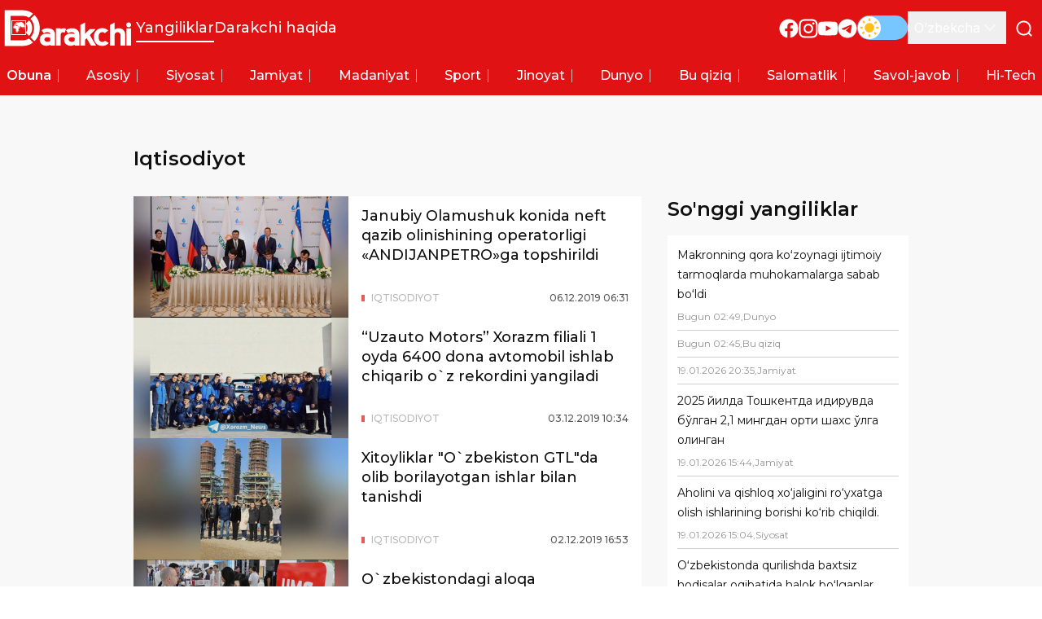

--- FILE ---
content_type: text/x-component
request_url: https://darakchi.uz/oz/80184?_rsc=1ndnd
body_size: -6
content:
0:["rU61KKXK7gDvkYTReqDtO",[["children",["locale","oz","d"],"children","(pages)","children","(news)","children",["id","80184","d"],[["id","80184","d"],{"children":["__PAGE__",{}]}],null,null]]]


--- FILE ---
content_type: text/x-component
request_url: https://darakchi.uz/oz/categories/bu-qiziq?_rsc=1ndnd
body_size: -4
content:
0:["rU61KKXK7gDvkYTReqDtO",[["children",["locale","oz","d"],"children","(pages)","children","(news)","children","categories","children",["id","bu-qiziq","d"],[["id","bu-qiziq","d"],{"children":["__PAGE__",{}]}],null,null]]]


--- FILE ---
content_type: text/x-component
request_url: https://darakchi.uz/oz/210491?_rsc=1ndnd
body_size: -8
content:
0:["rU61KKXK7gDvkYTReqDtO",[["children",["locale","oz","d"],"children","(pages)","children","(news)","children",["id","210491","d"],[["id","210491","d"],{"children":["__PAGE__",{}]}],null,null]]]


--- FILE ---
content_type: text/x-component
request_url: https://darakchi.uz/oz/categories/jamiyat?_rsc=1ndnd
body_size: -14
content:
0:["rU61KKXK7gDvkYTReqDtO",[["children",["locale","oz","d"],"children","(pages)","children","(news)","children","categories","children",["id","jamiyat","d"],[["id","jamiyat","d"],{"children":["__PAGE__",{}]}],null,null]]]


--- FILE ---
content_type: text/x-component
request_url: https://darakchi.uz/oz/categories/jinoyat?_rsc=1ndnd
body_size: -14
content:
0:["rU61KKXK7gDvkYTReqDtO",[["children",["locale","oz","d"],"children","(pages)","children","(news)","children","categories","children",["id","jinoyat","d"],[["id","jinoyat","d"],{"children":["__PAGE__",{}]}],null,null]]]


--- FILE ---
content_type: text/x-component
request_url: https://darakchi.uz/oz/categories/madaniyat?_rsc=1ndnd
body_size: -17
content:
0:["rU61KKXK7gDvkYTReqDtO",[["children",["locale","oz","d"],"children","(pages)","children","(news)","children","categories","children",["id","madaniyat","d"],[["id","madaniyat","d"],{"children":["__PAGE__",{}]}],null,null]]]


--- FILE ---
content_type: text/x-component
request_url: https://darakchi.uz/oz/210490?_rsc=1ndnd
body_size: -8
content:
0:["rU61KKXK7gDvkYTReqDtO",[["children",["locale","oz","d"],"children","(pages)","children","(news)","children",["id","210490","d"],[["id","210490","d"],{"children":["__PAGE__",{}]}],null,null]]]


--- FILE ---
content_type: text/x-component
request_url: https://darakchi.uz/oz/categories/dunyo?_rsc=1ndnd
body_size: -14
content:
0:["rU61KKXK7gDvkYTReqDtO",[["children",["locale","oz","d"],"children","(pages)","children","(news)","children","categories","children",["id","dunyo","d"],[["id","dunyo","d"],{"children":["__PAGE__",{}]}],null,null]]]


--- FILE ---
content_type: text/x-component
request_url: https://darakchi.uz/oz/categories/savol-javob?_rsc=1ndnd
body_size: -16
content:
0:["rU61KKXK7gDvkYTReqDtO",[["children",["locale","oz","d"],"children","(pages)","children","(news)","children","categories","children",["id","savol-javob","d"],[["id","savol-javob","d"],{"children":["__PAGE__",{}]}],null,null]]]


--- FILE ---
content_type: text/x-component
request_url: https://darakchi.uz/oz/80125?_rsc=1ndnd
body_size: -7
content:
0:["rU61KKXK7gDvkYTReqDtO",[["children",["locale","oz","d"],"children","(pages)","children","(news)","children",["id","80125","d"],[["id","80125","d"],{"children":["__PAGE__",{}]}],null,null]]]


--- FILE ---
content_type: text/x-component
request_url: https://darakchi.uz/oz/categories/siyosat?_rsc=1ndnd
body_size: -18
content:
0:["rU61KKXK7gDvkYTReqDtO",[["children",["locale","oz","d"],"children","(pages)","children","(news)","children","categories","children",["id","siyosat","d"],[["id","siyosat","d"],{"children":["__PAGE__",{}]}],null,null]]]


--- FILE ---
content_type: text/x-component
request_url: https://darakchi.uz/oz/210506?_rsc=1ndnd
body_size: 1
content:
0:["rU61KKXK7gDvkYTReqDtO",[["children",["locale","oz","d"],"children","(pages)","children","(news)","children",["id","210506","d"],[["id","210506","d"],{"children":["__PAGE__",{}]}],null,null]]]


--- FILE ---
content_type: text/x-component
request_url: https://darakchi.uz/oz/80024?_rsc=1ndnd
body_size: -7
content:
0:["rU61KKXK7gDvkYTReqDtO",[["children",["locale","oz","d"],"children","(pages)","children","(news)","children",["id","80024","d"],[["id","80024","d"],{"children":["__PAGE__",{}]}],null,null]]]


--- FILE ---
content_type: text/x-component
request_url: https://darakchi.uz/oz/210489?_rsc=1ndnd
body_size: -7
content:
0:["rU61KKXK7gDvkYTReqDtO",[["children",["locale","oz","d"],"children","(pages)","children","(news)","children",["id","210489","d"],[["id","210489","d"],{"children":["__PAGE__",{}]}],null,null]]]


--- FILE ---
content_type: text/x-component
request_url: https://darakchi.uz/oz/210505?_rsc=1ndnd
body_size: -8
content:
0:["rU61KKXK7gDvkYTReqDtO",[["children",["locale","oz","d"],"children","(pages)","children","(news)","children",["id","210505","d"],[["id","210505","d"],{"children":["__PAGE__",{}]}],null,null]]]


--- FILE ---
content_type: text/x-component
request_url: https://darakchi.uz/oz/categories/salomatlik?_rsc=1ndnd
body_size: -19
content:
0:["rU61KKXK7gDvkYTReqDtO",[["children",["locale","oz","d"],"children","(pages)","children","(news)","children","categories","children",["id","salomatlik","d"],[["id","salomatlik","d"],{"children":["__PAGE__",{}]}],null,null]]]


--- FILE ---
content_type: text/x-component
request_url: https://darakchi.uz/oz/80086?_rsc=1ndnd
body_size: -6
content:
0:["rU61KKXK7gDvkYTReqDtO",[["children",["locale","oz","d"],"children","(pages)","children","(news)","children",["id","80086","d"],[["id","80086","d"],{"children":["__PAGE__",{}]}],null,null]]]


--- FILE ---
content_type: text/x-component
request_url: https://darakchi.uz/oz/search?_rsc=1ndnd
body_size: -17
content:
0:["rU61KKXK7gDvkYTReqDtO",[["children",["locale","oz","d"],"children","(pages)","children","(news)","children","search",["search",{"children":["__PAGE__",{}]}],null,null]]]


--- FILE ---
content_type: text/x-component
request_url: https://darakchi.uz/oz/210492?_rsc=1ndnd
body_size: 1
content:
0:["rU61KKXK7gDvkYTReqDtO",[["children",["locale","oz","d"],"children","(pages)","children","(news)","children",["id","210492","d"],[["id","210492","d"],{"children":["__PAGE__",{}]}],null,null]]]


--- FILE ---
content_type: text/x-component
request_url: https://darakchi.uz/oz/categories/hi-tech?_rsc=1ndnd
body_size: -17
content:
0:["rU61KKXK7gDvkYTReqDtO",[["children",["locale","oz","d"],"children","(pages)","children","(news)","children","categories","children",["id","hi-tech","d"],[["id","hi-tech","d"],{"children":["__PAGE__",{}]}],null,null]]]
